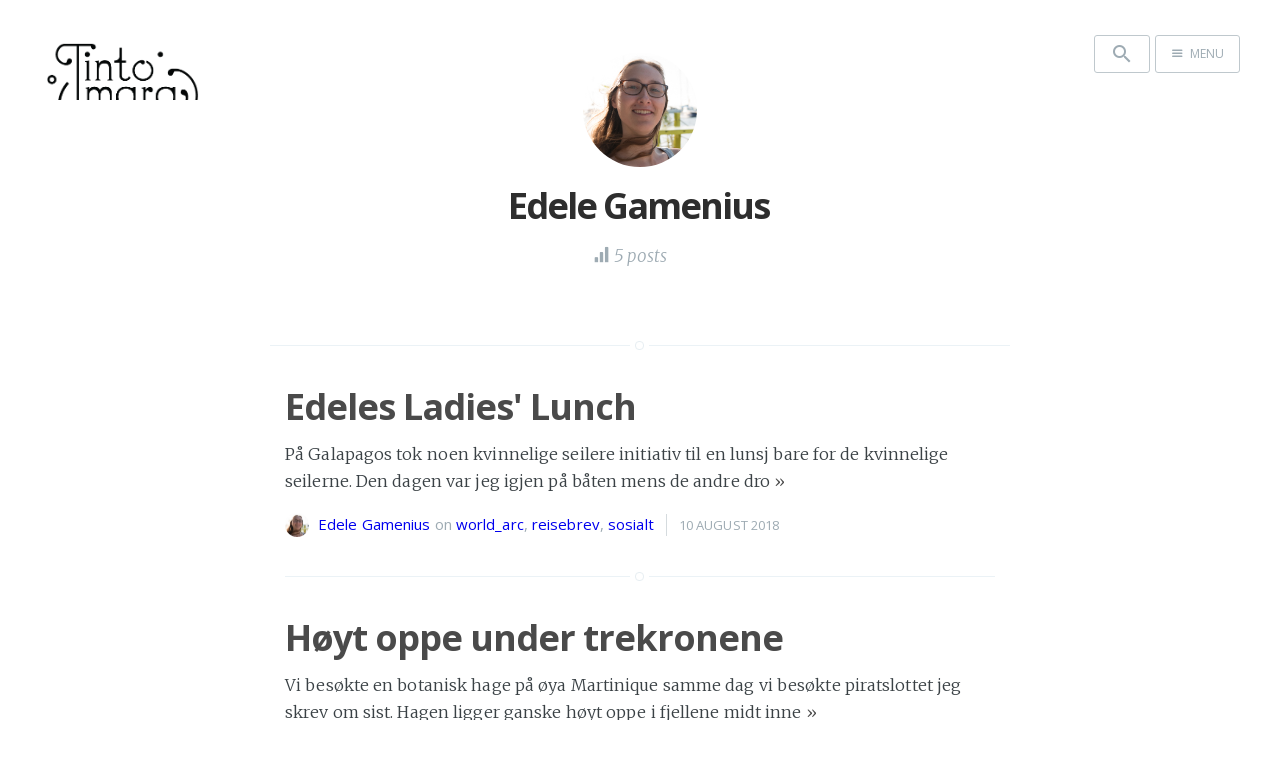

--- FILE ---
content_type: text/html; charset=utf-8
request_url: https://www.tintomara.no/author/edele-gamenius/
body_size: 4515
content:
<!DOCTYPE html>
<html>
<head>
    <meta charset="utf-8" />
    <meta http-equiv="X-UA-Compatible" content="IE=edge" />

    <title>Edele Gamenius - Tintomara</title>

	<meta name="fb:app_id" content="588899104634673" />

    <meta name="HandheldFriendly" content="True" />
    <meta name="viewport" content="width=device-width, initial-scale=1.0" />

    <link rel="shortcut icon" href="https://www.tintomara.no/favicon.ico">

    <link rel="stylesheet" type="text/css" href="//fonts.googleapis.com/css?family=Merriweather:300,700,700italic,300italic|Open+Sans:700,400" />

	<link rel="stylesheet" href="https://www.tintomara.no/assets/css/styles.min.css?v=7f05fd1631">


	<script src="https://www.tintomara.no/assets/js/scripts.min.js?v=7f05fd1631"></script>

    <link rel="canonical" href="https://www.tintomara.no/author/edele-gamenius/">
    <meta name="referrer" content="no-referrer-when-downgrade">
    
    <meta property="og:site_name" content="Tintomara">
    <meta property="og:type" content="profile">
    <meta property="og:title" content="Edele Gamenius - Tintomara">
    <meta property="og:url" content="https://www.tintomara.no/author/edele-gamenius/">
    <meta property="article:publisher" content="https://www.facebook.com/sytintomara">
    <meta name="twitter:card" content="summary">
    <meta name="twitter:title" content="Edele Gamenius - Tintomara">
    <meta name="twitter:url" content="https://www.tintomara.no/author/edele-gamenius/">
    
    <script type="application/ld+json">
{
    "@context": "https://schema.org",
    "@type": "Person",
    "sameAs": [],
    "name": "Edele Gamenius",
    "url": "https://www.tintomara.no/author/edele-gamenius/",
    "mainEntityOfPage": "https://www.tintomara.no/author/edele-gamenius/"
}
    </script>

    <meta name="generator" content="Ghost 6.10">
    <link rel="alternate" type="application/rss+xml" title="Tintomara" href="https://www.tintomara.no/rss/">
    <script defer src="https://cdn.jsdelivr.net/ghost/portal@~2.56/umd/portal.min.js" data-i18n="true" data-ghost="https://www.tintomara.no/" data-key="dda346c44c536d5e44063591de" data-api="https://tintomara.ghost.io/ghost/api/content/" data-locale="en" crossorigin="anonymous"></script><style id="gh-members-styles">.gh-post-upgrade-cta-content,
.gh-post-upgrade-cta {
    display: flex;
    flex-direction: column;
    align-items: center;
    font-family: -apple-system, BlinkMacSystemFont, 'Segoe UI', Roboto, Oxygen, Ubuntu, Cantarell, 'Open Sans', 'Helvetica Neue', sans-serif;
    text-align: center;
    width: 100%;
    color: #ffffff;
    font-size: 16px;
}

.gh-post-upgrade-cta-content {
    border-radius: 8px;
    padding: 40px 4vw;
}

.gh-post-upgrade-cta h2 {
    color: #ffffff;
    font-size: 28px;
    letter-spacing: -0.2px;
    margin: 0;
    padding: 0;
}

.gh-post-upgrade-cta p {
    margin: 20px 0 0;
    padding: 0;
}

.gh-post-upgrade-cta small {
    font-size: 16px;
    letter-spacing: -0.2px;
}

.gh-post-upgrade-cta a {
    color: #ffffff;
    cursor: pointer;
    font-weight: 500;
    box-shadow: none;
    text-decoration: underline;
}

.gh-post-upgrade-cta a:hover {
    color: #ffffff;
    opacity: 0.8;
    box-shadow: none;
    text-decoration: underline;
}

.gh-post-upgrade-cta a.gh-btn {
    display: block;
    background: #ffffff;
    text-decoration: none;
    margin: 28px 0 0;
    padding: 8px 18px;
    border-radius: 4px;
    font-size: 16px;
    font-weight: 600;
}

.gh-post-upgrade-cta a.gh-btn:hover {
    opacity: 0.92;
}</style>
    <script defer src="https://cdn.jsdelivr.net/ghost/sodo-search@~1.8/umd/sodo-search.min.js" data-key="dda346c44c536d5e44063591de" data-styles="https://cdn.jsdelivr.net/ghost/sodo-search@~1.8/umd/main.css" data-sodo-search="https://tintomara.ghost.io/" data-locale="en" crossorigin="anonymous"></script>
    
    <link href="https://www.tintomara.no/webmentions/receive/" rel="webmention">
    <script defer src="/public/cards.min.js?v=7f05fd1631"></script>
    <link rel="stylesheet" type="text/css" href="/public/cards.min.css?v=7f05fd1631">
    <script defer src="/public/member-attribution.min.js?v=7f05fd1631"></script>
    <script defer src="/public/ghost-stats.min.js?v=7f05fd1631" data-stringify-payload="false" data-datasource="analytics_events" data-storage="localStorage" data-host="https://www.tintomara.no/.ghost/analytics/api/v1/page_hit"  tb_site_uuid="da433ae6-94f4-4e9b-a0c4-b35b147b45cc" tb_post_uuid="undefined" tb_post_type="null" tb_member_uuid="undefined" tb_member_status="undefined"></script><style>:root {--ghost-accent-color: #15171A;}</style>
</head>
<body class="author-template author-edele-gamenius nav-closed">

    <div class="nav">
    <h3 class="nav-title">Menu</h3>
    <a href="#" class="nav-close">
        <span class="hidden">Close</span>
    </a>
    <ul>
            <li class="nav-home" role="presentation"><a href="https://www.tintomara.no/">Home</a></li>
            <li class="nav-mannskapet" role="presentation"><a href="https://www.tintomara.no/mannskapet">Mannskapet</a></li>
            <li class="nav-seilingsrute" role="presentation"><a href="https://www.tintomara.no/seilingsrute">Seilingsrute</a></li>
            <li class="nav-baten" role="presentation"><a href="https://www.tintomara.no/baaten">Båten</a></li>
            <li class="nav-utstyr" role="presentation"><a href="https://www.tintomara.no/utstyr">Utstyr</a></li>
            <li class="nav-om-bloggen" role="presentation"><a href="https://www.tintomara.no/bloggen">Om bloggen</a></li>
            <li class="nav-kontakt" role="presentation"><a href="https://www.tintomara.no/kontakt/">Kontakt</a></li>
            <li class="nav-lenkesamling" role="presentation"><a href="https://www.tintomara.no/lenkesamling/">Lenkesamling</a></li>
            <li class="nav-blogger-og-hjemmesider" role="presentation"><a href="https://www.tintomara.no/blogger/">Blogger og hjemmesider</a></li>
            <li class="nav-tracking" role="presentation"><a href="https://www.tintomara.no/tracking/">Tracking</a></li>
		<!-- too soon
		<li class="hidden english" role="presentation">
			<a href="https://www.tintomara.eu">In English <img src="[data-uri]" height="24" width="24" style="margin-bottom: -7px;"/></a>
		</li>
		<li class="hidden norwegian" role="presentation">
			<a href="https://www.tintomara.no">På norsk <img src="[data-uri]" height="24" width="24" style="margin-bottom: -7px;"/></a>
		</li>
		-->
    </ul>

	<a class="subscribe-button menu-search-button" href="https://www.tintomara.no/search/">Søk</a>
        <a class="subscribe-button icon-feed" href="https://www.tintomara.no/rss/">Subscribe</a>
</div>
<span class="nav-cover"></span>


    <div class="site-wrapper">

        

    <header class="main-header author-head no-cover">
        <nav class="main-nav overlay clearfix">
            <a class="blog-logo" href="https://www.tintomara.no"><img src="https://www.tintomara.no/content/images/2017/07/Tintomara_RGB-0--0--0_black.png" alt="Tintomara" /></a>
                <a class="menu-button icon-menu" href="#"><span class="word">Menu</span></a>
			<form id="search" action="/search">
				<input id="input" type="text" name="q" />
				<a class="search-button" data-action="search" href="/search"><i class="material-icons">search</i></a>
			</form>
        </nav>
    </header>

    <section class="author-profile inner">
        <figure class="author-image">
            <div class="img" style="background-image: url(https://www.tintomara.no/content/images/2018/01/P1050484.jpg)"><span class="hidden">Edele Gamenius's Picture</span></div>
        </figure>
        <h1 class="author-title">Edele Gamenius</h1>
        <div class="author-meta">
            
            
            <span class="author-stats"><i class="icon-stats"></i> 5 posts</span>
        </div>
    </section>

<main class="content" role="main">

    <div class="extra-pagination inner">
    <nav class="pagination">
    <span class="page-number">Page 1 of 1</span>
</nav>

</div>

<article class="post tag-world_arc tag-reisebrev tag-sosialt">
    <header class="post-header">
        <h2 class="post-title"><a href="/2018/08/10/edeles-ladies-lunch/">Edeles Ladies&#x27; Lunch</a></h2>
    </header>
    <section class="post-excerpt">
        <p>På Galapagos tok noen kvinnelige seilere initiativ til en lunsj bare for de
kvinnelige seilerne. Den dagen var jeg igjen på båten mens de andre dro <a class="read-more" href="/2018/08/10/edeles-ladies-lunch/">&raquo;</a></p>
    </section>
    <footer class="post-meta">
        <img class="author-thumb" src="https://www.tintomara.no/content/images/2018/01/P1050484.jpg" alt="Edele Gamenius" nopin="nopin" />
        <a href="/author/edele-gamenius/">Edele Gamenius</a>
         on <a href="/tag/world_arc/">world_arc</a>, <a href="/tag/reisebrev/">reisebrev</a>, <a href="/tag/sosialt/">sosialt</a>
        <time class="post-date" datetime="2018-08-10">10 August 2018</time>
    </footer>
</article>
<article class="post tag-martinique tag-langtur tag-steder tag-botansk">
    <header class="post-header">
        <h2 class="post-title"><a href="/2018/06/26/hoyt-oppe-under-trekronene/">Høyt oppe under trekronene</a></h2>
    </header>
    <section class="post-excerpt">
        <p>Vi besøkte en botanisk hage på øya Martinique samme dag vi besøkte piratslottet
jeg skrev om sist. Hagen ligger ganske høyt oppe i fjellene midt inne <a class="read-more" href="/2018/06/26/hoyt-oppe-under-trekronene/">&raquo;</a></p>
    </section>
    <footer class="post-meta">
        <img class="author-thumb" src="https://www.tintomara.no/content/images/2018/01/P1050484.jpg" alt="Edele Gamenius" nopin="nopin" />
        <a href="/author/edele-gamenius/">Edele Gamenius</a>
         on <a href="/tag/martinique/">martinique</a>, <a href="/tag/langtur/">langtur</a>, <a href="/tag/steder/">steder</a>, <a href="/tag/botansk/">botansk</a>
        <time class="post-date" datetime="2018-06-26">26 June 2018</time>
    </footer>
</article>
<article class="post tag-langtur tag-reisebrev tag-martinique tag-pirat">
    <header class="post-header">
        <h2 class="post-title"><a href="/2018/02/04/pirat/">Luringen fra Martinique - en ekte pirat</a></h2>
    </header>
    <section class="post-excerpt">
        <p>Kanskje har dere lyst til å få en historietime med Edele? I dag skal vi ta for
oss temaet pirater. Før jul var vi en del <a class="read-more" href="/2018/02/04/pirat/">&raquo;</a></p>
    </section>
    <footer class="post-meta">
        <img class="author-thumb" src="https://www.tintomara.no/content/images/2018/01/P1050484.jpg" alt="Edele Gamenius" nopin="nopin" />
        <a href="/author/edele-gamenius/">Edele Gamenius</a>
         on <a href="/tag/langtur/">langtur</a>, <a href="/tag/reisebrev/">reisebrev</a>, <a href="/tag/martinique/">martinique</a>, <a href="/tag/pirat/">pirat</a>
        <time class="post-date" datetime="2018-02-04">04 February 2018</time>
    </footer>
</article>
<article class="post tag-reisebrev tag-jul">
    <header class="post-header">
        <h2 class="post-title"><a href="/2018/01/29/hummer_og_kanari/">Hummer og kanari</a></h2>
    </header>
    <section class="post-excerpt">
        <p>Nå har vi allerede rukket å delta en del på World ARC i dette nye året. Vi
startet ARC+seilas fra Kanariøyene, og derfor kanari! Kanskje <a class="read-more" href="/2018/01/29/hummer_og_kanari/">&raquo;</a></p>
    </section>
    <footer class="post-meta">
        <img class="author-thumb" src="https://www.tintomara.no/content/images/2018/01/P1050484.jpg" alt="Edele Gamenius" nopin="nopin" />
        <a href="/author/edele-gamenius/">Edele Gamenius</a>
         on <a href="/tag/reisebrev/">reisebrev</a>, <a href="/tag/jul/">jul</a>
        <time class="post-date" datetime="2018-01-29">29 January 2018</time>
    </footer>
</article>
<article class="post tag-columbus">
    <header class="post-header">
        <h2 class="post-title"><a href="/2017/10/01/columbus/">Christofer Columbus</a></h2>
    </header>
    <section class="post-excerpt">
        <p>På vår reise har vi besøkt både Pinta, som er et museum og en kopi av båten
Pinta. Den lå i Baiona. På Porto Santo, som <a class="read-more" href="/2017/10/01/columbus/">&raquo;</a></p>
    </section>
    <footer class="post-meta">
        <img class="author-thumb" src="https://www.tintomara.no/content/images/2018/01/P1050484.jpg" alt="Edele Gamenius" nopin="nopin" />
        <a href="/author/edele-gamenius/">Edele Gamenius</a>
         on <a href="/tag/columbus/">columbus</a>
        <time class="post-date" datetime="2017-10-01">01 October 2017</time>
    </footer>
</article>

<nav class="pagination">
    <span class="page-number">Page 1 of 1</span>
</nav>


</main>


        <footer class="site-footer clearfix">
            <section class="copyright"><a href="https://www.tintomara.no">Tintomara</a> &copy; 2025</section>
            <section class="poweredby">Proudly published with <a href="https://ghost.org">Ghost</a></section>
        </footer>

    </div>

    <!-- You can safely delete this line if your theme does not require jQuery -->
<!-- <script type="text/javascript" src="https://code.jquery.com/jquery-1.11.3.min.js"></script> -->

</body>
</html>


--- FILE ---
content_type: text/css; charset=UTF-8
request_url: https://www.tintomara.no/assets/css/styles.min.css?v=7f05fd1631
body_size: 11461
content:
.fotorama__stage__frame.fotorama__active,.fotorama__wrap--fade .fotorama__fade-front{z-index:8}.fotorama--fullscreen .fotorama__loaded--full .fotorama__img,.fotorama--fullscreen .fotorama__nav:after,.fotorama--fullscreen .fotorama__nav:before,.fotorama--fullscreen .fotorama__stage:after,.fotorama--fullscreen .fotorama__stage:before,.fotorama:not(.fotorama--unobtrusive)>:not(:first-child),.fotorama__img--full,.fotorama__wrap--css2 .fotorama__video-play,.fotorama__wrap--fade .fotorama__stage .fotorama__shadow,.fotorama__wrap--fade .fotorama__stage:after,.fotorama__wrap--fade .fotorama__stage:before,.fotorama__wrap--fade .fotorama__stage__frame,.fotorama__wrap--no-captions .fotorama__caption,.fotorama__wrap--no-shadows .fotorama__nav:after,.fotorama__wrap--no-shadows .fotorama__nav:before,.fotorama__wrap--no-shadows .fotorama__stage:after,.fotorama__wrap--no-shadows .fotorama__stage:before,.fotorama__wrap--video .fotorama__caption,.fotorama__wrap--video .fotorama__stage .fotorama__video-play,body.page-tracking footer{display:none}.fotorama__nav,.material-icons,.post-date,dl dt{white-space:nowrap}.fotorama,.fotorama__nav,.fotorama__stage,svg:not(:root){overflow:hidden}.fotorama__wrap,html{-webkit-text-size-adjust:100%}input[type=search],input[type=search]{-webkit-appearance:textfield}.fotorama__arr,.fotorama__fullscreen-icon,.fotorama__nav,.fotorama__nav__frame,.fotorama__nav__shaft,.fotorama__stage__frame,.fotorama__stage__shaft,.fotorama__video-close,.fotorama__video-play,html{-webkit-tap-highlight-color:transparent}body,dl,h1,h2,h3,h4,h5,h6,ol,p,ul{text-rendering:geometricPrecision}.kg-bookmark-publisher,.nav li a,dl dt{text-overflow:ellipsis}/*!
 * Fotorama 4.6.4 | http://fotorama.io/license/
 */.fotorama__wrap--no-controls.fotorama__wrap--toggle-arrows .fotorama__arr,.fotorama__wrap--no-controls.fotorama__wrap--toggle-arrows .fotorama__fullscreen-icon{opacity:0}@font-face{font-family:'Material Icons';font-style:normal;font-weight:400;src:local('Material Icons'),local('MaterialIcons-Regular'),url(https://fonts.gstatic.com/s/materialicons/v19/2fcrYFNaTjcS6g4U3t-Y5StnKWgpfO2iSkLzTz-AABg.ttf) format('truetype')}article,aside,details,footer,header,main,menu,nav,section,summary{display:block}a{background-color:transparent}b,strong{font-weight:700}sub,sup{position:relative}img{border:0}button,html input[type=button],input[type=submit],input[type=reset]{-webkit-appearance:button;cursor:pointer}input[type=checkbox],input[type=radio]{box-sizing:border-box;padding:0}input[type=number]::-webkit-inner-spin-button,input[type=number]::-webkit-outer-spin-button{height:auto}input[type=search]::-webkit-search-cancel-button,input[type=search]::-webkit-search-decoration{-webkit-appearance:none}@font-face{font-family:casper-icons;src:url(../fonts/casper-icons.eot?v=1);src:url(../fonts/casper-icons.eot?v=1#iefix) format("embedded-opentype"),url(../fonts/casper-icons.woff?v=1) format("woff"),url(../fonts/casper-icons.ttf?v=1) format("truetype"),url(../fonts/casper-icons.svg?v=1#icons) format("svg");font-weight:400;font-style:normal}[class*=" icon-"]:before,[class^=icon-]:before{font-family:casper-icons,"Open Sans",sans-serif;speak:none;font-style:normal;font-weight:400;font-variant:normal;text-transform:none;line-height:1;text-decoration:none!important;-webkit-font-smoothing:antialiased;-moz-osx-font-smoothing:grayscale}.fotorama__caption a,.post-meta a{text-decoration:none}dl dd{margin-bottom:1em}blockquote cite{font-weight:700}mark{background-color:#fdffb6}table th{color:#000}.author-meta,.author-meta a,.post-meta{color:#9EABB3}input[type=number]:focus,input[type=search]:focus,input[type=text]:focus,input[type=email]:focus,input[type=tel]:focus,input[type=url]:focus,input[type=password]:focus,input[type=date]:focus,input[type=month]:focus,input[type=week]:focus,input[type=time]:focus,input[type=datetime]:focus,input[type=datetime-local]:focus,textarea:focus{border:1px solid #bbc7cc;background:#fff;outline:0}.main-nav a{font-family:'Open Sans',sans-serif}@media only screen and (max-width:500px){.main-header{margin-bottom:15px;height:40vh}.no-cover.main-header{height:30vh}.paged .main-header{max-height:20vh;min-height:160px;padding:10% 0}.blog-logo,.main-nav{padding:5px}.main-nav{margin-bottom:2rem}.blog-logo img{height:30px}.menu-button{padding:0 5px;border-radius:0;border-width:0;color:#2e2e2e;background:0 0}.menu-button:hover{color:#2e2e2e;border-color:transparent;background:0 0}body.nav-opened .menu-button{background:0 0;border:transparent}.main-nav.overlay a:hover{color:#fff;border-color:transparent;background:0 0}.no-cover .main-nav.overlay{background:0 0}.no-cover .main-nav.overlay .menu-button{border:none}.main-nav.overlay .menu-button{border-color:transparent}.nav-title{top:25px}.nav-close{position:absolute;top:18px}.nav ul{padding:60px 9% 5%}.inner,.pagination{width:auto;margin:2rem auto}.post{width:auto;padding-bottom:2rem;line-height:1.65em;margin:2rem 16px}.post-date{display:none}.post-template .post-header{margin-bottom:2rem}.post-template .post-date{display:inline-block}hr{margin:1.75em 0}dl,ol,p,ul{font-size:.95em;margin:0 0 2.5rem}.page-title{font-size:3rem}.post-excerpt p{font-size:.85em}.page-description{font-size:1.6rem}h1,h2,h3,h4,h5,h6{margin:0 0 .3em}h1{font-size:2.8rem;letter-spacing:-1px}h2{font-size:2.4rem;letter-spacing:0}h3{font-size:2.1rem}h4{font-size:1.9rem}h5,h6{font-size:1.8rem}body:not(.post-template) .post-title{font-size:2.5rem}.post-template .site-footer{margin-top:0}.post-content p img{padding:0;width:calc(100% + 32px);min-width:0;max-width:112%}.post-meta{font-size:1.3rem;margin-top:1rem}.post-footer{padding:5rem 0 3rem;text-align:center}.post-footer .author{margin:0 0 2rem;padding:0 0 1.6rem;border-bottom:#EBF2F6 1px dashed}.post-footer .share{position:static;width:auto}.post-footer .share a{margin:1.4rem .8rem 0}.author-meta li{float:none;margin:0;line-height:1.75em}.author-meta li:before{display:none}.newer-posts,.older-posts{position:static;margin:10px 0}.page-number{display:block}.site-footer{margin-top:3rem}.author-profile{padding-bottom:2rem}.post-head.main-header{height:30vh}.author-head.main-header,.tag-head.main-header{height:20vh}.post-footer .author-image{top:-60px}.author-profile .author-image{margin-top:-70px}.author-profile .author-meta span{font-size:1.4rem}.paged .main-header .page-description{display:none}.gh-subscribe{padding:15px}.gh-subscribe form{margin-top:10px}.read-next{margin-top:2rem;margin-bottom:-37px}.read-next .post{width:100%}}.fotorama__nav,.main-header,.menu-button,.scroll-down,.subscribe-button,button{text-align:center}#legend label,.info-window{text-align:left}.fotorama__img{transform:translateX(0)!important}.post-content .fotorama{max-width:126%;width:800px;position:relative;left:50%;transform:translateX(-50%);margin-bottom:1.75em}@media only screen and (max-width:500px){.post-content .fotorama{padding:0;width:calc(100% + 32px);min-width:0;max-width:112%}}/*!
 * Fotorama 4.6.4 | http://fotorama.io/license/
 */.fotorama__arr:focus:after,.fotorama__fullscreen-icon:focus:after,.fotorama__html,.fotorama__img,.fotorama__nav__frame:focus .fotorama__dot:after,.fotorama__nav__frame:focus .fotorama__thumb:after,.fotorama__stage__frame,.fotorama__stage__shaft,.fotorama__video iframe{position:absolute;width:100%;height:100%;top:0;right:0;left:0;bottom:0}.fotorama--fullscreen,.fotorama__img{max-width:99999px!important;max-height:99999px!important;min-width:0!important;min-height:0!important;border-radius:0!important;box-shadow:none!important;padding:0!important}.fotorama__wrap .fotorama__grab{cursor:move;cursor:-webkit-grab;cursor:-o-grab;cursor:-ms-grab;cursor:grab}.fotorama__grabbing *{cursor:move;cursor:-webkit-grabbing;cursor:-o-grabbing;cursor:-ms-grabbing;cursor:grabbing}.fotorama__spinner{position:absolute!important;top:50%!important;left:50%!important}.fotorama__wrap--css3 .fotorama__arr,.fotorama__wrap--css3 .fotorama__fullscreen-icon,.fotorama__wrap--css3 .fotorama__nav__shaft,.fotorama__wrap--css3 .fotorama__stage__shaft,.fotorama__wrap--css3 .fotorama__thumb-border,.fotorama__wrap--css3 .fotorama__video-close,.fotorama__wrap--css3 .fotorama__video-play{-webkit-transform:translate3d(0,0,0);transform:translate3d(0,0,0)}.fotorama__caption,.fotorama__nav:after,.fotorama__nav:before,.fotorama__stage:after,.fotorama__stage:before,.fotorama__wrap--css3 .fotorama__html,.fotorama__wrap--css3 .fotorama__nav,.fotorama__wrap--css3 .fotorama__spinner,.fotorama__wrap--css3 .fotorama__stage,.fotorama__wrap--css3 .fotorama__stage .fotorama__img,.fotorama__wrap--css3 .fotorama__stage__frame{-webkit-transform:translateZ(0);transform:translateZ(0)}.fotorama__arr:focus,.fotorama__fullscreen-icon:focus,.fotorama__nav__frame{outline:0}.fotorama__arr:focus:after,.fotorama__fullscreen-icon:focus:after,.fotorama__nav__frame:focus .fotorama__dot:after,.fotorama__nav__frame:focus .fotorama__thumb:after{content:'';border-radius:inherit;background-color:rgba(0,175,234,.5)}.fotorama__wrap--video .fotorama__stage,.fotorama__wrap--video .fotorama__stage__frame--video,.fotorama__wrap--video .fotorama__stage__frame--video .fotorama__html,.fotorama__wrap--video .fotorama__stage__frame--video .fotorama__img,.fotorama__wrap--video .fotorama__stage__shaft{-webkit-transform:none!important;transform:none!important}.fotorama__wrap--css3 .fotorama__nav__shaft,.fotorama__wrap--css3 .fotorama__stage__shaft,.fotorama__wrap--css3 .fotorama__thumb-border{transition-property:-webkit-transform,width;transition-property:transform,width;transition-timing-function:cubic-bezier(.1,0,.25,1);transition-duration:0s}.fotorama__arr,.fotorama__fullscreen-icon,.fotorama__no-select,.fotorama__video-close,.fotorama__video-play,.fotorama__wrap{-webkit-user-select:none;-moz-user-select:none;-ms-user-select:none;user-select:none}.fotorama__nav,.fotorama__nav__frame{margin:auto;padding:0}.fotorama--fullscreen,.fullscreen{width:100%!important;height:100%!important;margin:0!important}.fotorama__caption__wrap,.fotorama__nav__frame,.fotorama__nav__shaft{-moz-box-orient:vertical;display:inline-block;vertical-align:middle}.fotorama:not(.fotorama--unobtrusive)>:not(:first-child),.fotorama__wrap--fade .fotorama__stage__frame{display:none}.fotorama__nav__frame,.fotorama__thumb-border{box-sizing:content-box}.fotorama--hidden,.fotorama__load{position:absolute;left:-99999px;top:-99999px;z-index:-1}.fotorama__arr,.fotorama__fullscreen-icon,.fotorama__video-close,.fotorama__video-play{background:url(/assets/icons/fotorama.png) no-repeat}@media (-webkit-min-device-pixel-ratio:1.5),(min-resolution:2dppx){.fotorama__arr,.fotorama__fullscreen-icon,.fotorama__video-close,.fotorama__video-play{background:url(fotorama@2x.png) 0 0/96px 160px no-repeat}}.fotorama__thumb{background-color:#7f7f7f;background-color:rgba(127,127,127,.2)}@media print{.fotorama__arr,.fotorama__fullscreen-icon,.fotorama__thumb-border,.fotorama__video-close,.fotorama__video-play{background:0 0!important}}.fotorama--fullscreen .fotorama__nav,.fotorama--fullscreen .fotorama__stage,.fullscreen{background:#000}.fotorama{min-width:1px}.fullscreen{max-width:100%!important;max-height:100%!important;padding:0!important;overflow:hidden!important}.fotorama__nav,.fotorama__stage,.fotorama__stage__frame,.fotorama__thumb,dl dt,svg:not(:root){overflow:hidden}.fotorama--fullscreen{position:absolute!important;top:0!important;left:0!important;right:0!important;bottom:0!important;float:none!important;z-index:2147483647!important;background:#000}.fotorama__wrap{position:relative;direction:ltr;z-index:0}.fotorama__stage__frame.fotorama__active,.fotorama__wrap--fade .fotorama__fade-front{z-index:8}.fotorama__wrap--rtl .fotorama__stage__frame{direction:rtl}.fotorama__nav,.fotorama__stage{position:relative;max-width:100%}.fotorama__wrap--pan-y{-ms-touch-action:pan-y}.fotorama__wrap .fotorama__pointer{cursor:pointer}.fotorama__wrap--slide .fotorama__stage__frame{opacity:1!important}.fotorama__wrap--fade .fotorama__fade-front,.fotorama__wrap--fade .fotorama__fade-rear,.fotorama__wrap--fade .fotorama__stage__frame.fotorama__active{display:block;left:0;top:0}.fotorama--fullscreen .fotorama__loaded--full .fotorama__img,.fotorama__img--full,.fotorama__wrap--fade .fotorama__stage .fotorama__shadow{display:none}.fotorama__wrap--fade .fotorama__fade-rear{z-index:7}.fotorama__wrap--fade .fotorama__fade-rear.fotorama__active{z-index:9}.fotorama__img{-ms-filter:"alpha(Opacity=0)";filter:alpha(opacity=0);opacity:0;border:none!important}.fotorama__error .fotorama__img,.fotorama__loaded .fotorama__img{-ms-filter:"alpha(Opacity=100)";filter:alpha(opacity=100);opacity:1}.fotorama--fullscreen .fotorama__loaded--full .fotorama__img--full{display:block}.fotorama__wrap--only-active .fotorama__nav,.fotorama__wrap--only-active .fotorama__stage{max-width:99999px!important}.fotorama__wrap--only-active .fotorama__stage__frame{visibility:hidden}.fotorama__wrap--only-active .fotorama__stage__frame.fotorama__active{visibility:visible}.fotorama__nav{font-size:0;line-height:0;display:none;z-index:5}.fotorama__nav__shaft{position:relative;left:0;top:0;text-align:left}.fotorama__nav__frame{position:relative;cursor:pointer}.fotorama__nav--dots{display:block}.fotorama__nav--dots .fotorama__nav__frame{width:18px;height:30px}.fotorama__nav--dots .fotorama__nav__frame--thumb,.fotorama__nav--dots .fotorama__thumb-border{display:none}.fotorama__nav--thumbs{display:block}.fotorama__nav--thumbs .fotorama__nav__frame{padding-left:0!important}.fotorama__nav--thumbs .fotorama__nav__frame:last-child{padding-right:0!important}.fotorama__nav--thumbs .fotorama__nav__frame--dot{display:none}.fotorama__dot{display:block;width:4px;height:4px;position:relative;top:12px;left:6px;border-radius:6px;border:1px solid #7f7f7f}.fotorama__wrap--css2 .fotorama__video-play,.fotorama__wrap--no-captions .fotorama__caption,.fotorama__wrap--video .fotorama__caption,.fotorama__wrap--video .fotorama__stage .fotorama__video-play{display:none}.fotorama__nav__frame:focus .fotorama__dot:after{padding:1px;top:-1px;left:-1px}.fotorama__nav__frame.fotorama__active .fotorama__dot{width:0;height:0;border-width:3px}.fotorama__nav__frame.fotorama__active .fotorama__dot:after{padding:3px;top:-3px;left:-3px}.fotorama__thumb{position:relative;width:100%;height:100%}.fotorama__nav__frame:focus .fotorama__thumb{z-index:2}.fotorama__thumb-border{position:absolute;z-index:9;top:0;left:0;border-style:solid;border-color:#00afea;background-image:linear-gradient(to bottom right,rgba(255,255,255,.25),rgba(64,64,64,.1))}.fotorama__caption{position:absolute;z-index:12;bottom:0;left:0;right:0;font-family:'Helvetica Neue',Arial,sans-serif;font-size:14px;line-height:1.5;color:#000}.fotorama__caption a{color:#000;border-bottom:1px solid;border-color:rgba(0,0,0,.5)}.fotorama__caption a:hover{color:#333;border-color:rgba(51,51,51,.5)}.fotorama__wrap--rtl .fotorama__caption{left:auto;right:0}.fotorama__caption__wrap{box-sizing:border-box;background-color:#fff;background-color:rgba(255,255,255,.9);padding:5px 10px}@-webkit-keyframes spinner{0%{-webkit-transform:rotate(0);transform:rotate(0)}100%{-webkit-transform:rotate(360deg);transform:rotate(360deg)}}@keyframes spinner{0%{-webkit-transform:rotate(0);transform:rotate(0)}100%{-webkit-transform:rotate(360deg);transform:rotate(360deg)}}.fotorama__wrap--css3 .fotorama__spinner{-webkit-animation:spinner 24s infinite linear;animation:spinner 24s infinite linear}.fotorama__wrap--css3 .fotorama__html,.fotorama__wrap--css3 .fotorama__stage .fotorama__img{transition-property:opacity;transition-timing-function:linear;transition-duration:.3s}.fotorama__wrap--video .fotorama__stage__frame--video .fotorama__html,.fotorama__wrap--video .fotorama__stage__frame--video .fotorama__img{-ms-filter:"alpha(Opacity=0)";filter:alpha(opacity=0);opacity:0}.fotorama__select{-webkit-user-select:text;-moz-user-select:text;-ms-user-select:text;user-select:text;cursor:auto}.fotorama__video{top:32px;right:0;bottom:0;left:0;position:absolute;z-index:10}@-moz-document url-prefix(){.fotorama__active{box-shadow:0 0 0 transparent}}.fotorama__arr,.fotorama__fullscreen-icon,.fotorama__video-close,.fotorama__video-play{position:absolute;z-index:11;cursor:pointer}.fotorama__arr{position:absolute;width:32px;height:32px;top:50%;margin-top:-16px}.fotorama__arr--prev{left:2px;background-position:0 0}.fotorama__arr--next{right:2px;background-position:-32px 0}.fotorama__arr--disabled{pointer-events:none;cursor:default;opacity:.1}.fotorama__fullscreen-icon{width:32px;height:32px;top:2px;right:2px;background-position:0 -32px;z-index:20}.fotorama__arr:focus,.fotorama__fullscreen-icon:focus{border-radius:50%}.fotorama--fullscreen .fotorama__fullscreen-icon{background-position:-32px -32px}.fotorama__video-play{width:96px;height:96px;left:50%;top:50%;margin-left:-48px;margin-top:-48px;background-position:0 -64px;opacity:0}.fotorama__error .fotorama__video-play,.fotorama__loaded .fotorama__video-play,.fotorama__nav__frame .fotorama__video-play{opacity:1;display:block}.fotorama__nav__frame .fotorama__video-play{width:32px;height:32px;margin-left:-16px;margin-top:-16px;background-position:-64px -32px}.fotorama__video-close{width:32px;height:32px;top:0;right:0;background-position:-64px 0;z-index:20;opacity:0}.fotorama__wrap--css2 .fotorama__video-close{display:none}.fotorama__wrap--css3 .fotorama__video-close{-webkit-transform:translate3d(32px,-32px,0);transform:translate3d(32px,-32px,0)}.fotorama__wrap--video .fotorama__video-close{display:block;opacity:1}.fotorama__wrap--no-controls.fotorama__wrap--toggle-arrows .fotorama__arr,.fotorama__wrap--no-controls.fotorama__wrap--toggle-arrows .fotorama__fullscreen-icon,.nav{opacity:0}.fotorama__wrap--css3.fotorama__wrap--video .fotorama__video-close{-webkit-transform:translate3d(0,0,0);transform:translate3d(0,0,0)}.fotorama__wrap--no-controls.fotorama__wrap--toggle-arrows .fotorama__arr:focus,.fotorama__wrap--no-controls.fotorama__wrap--toggle-arrows .fotorama__fullscreen-icon:focus{opacity:1}.fotorama__wrap--video .fotorama__arr,.fotorama__wrap--video .fotorama__fullscreen-icon{opacity:0!important}.fotorama__wrap--css2.fotorama__wrap--no-controls.fotorama__wrap--toggle-arrows .fotorama__arr,.fotorama__wrap--css2.fotorama__wrap--no-controls.fotorama__wrap--toggle-arrows .fotorama__fullscreen-icon{display:none}.fotorama__wrap--css2.fotorama__wrap--no-controls.fotorama__wrap--toggle-arrows .fotorama__arr:focus,.fotorama__wrap--css2.fotorama__wrap--no-controls.fotorama__wrap--toggle-arrows .fotorama__fullscreen-icon:focus{display:block}.fotorama__wrap--css2.fotorama__wrap--video .fotorama__arr,.fotorama__wrap--css2.fotorama__wrap--video .fotorama__fullscreen-icon{display:none!important}.fotorama__wrap--css3.fotorama__wrap--no-controls.fotorama__wrap--slide.fotorama__wrap--toggle-arrows .fotorama__fullscreen-icon:not(:focus){-webkit-transform:translate3d(32px,-32px,0);transform:translate3d(32px,-32px,0)}.fotorama__wrap--css3.fotorama__wrap--no-controls.fotorama__wrap--slide.fotorama__wrap--toggle-arrows .fotorama__arr--prev:not(:focus){-webkit-transform:translate3d(-48px,0,0);transform:translate3d(-48px,0,0)}.fotorama__wrap--css3.fotorama__wrap--no-controls.fotorama__wrap--slide.fotorama__wrap--toggle-arrows .fotorama__arr--next:not(:focus){-webkit-transform:translate3d(48px,0,0);transform:translate3d(48px,0,0)}.fotorama__wrap--css3.fotorama__wrap--video .fotorama__fullscreen-icon{-webkit-transform:translate3d(32px,-32px,0)!important;transform:translate3d(32px,-32px,0)!important}.fotorama__wrap--css3.fotorama__wrap--video .fotorama__arr--prev{-webkit-transform:translate3d(-48px,0,0)!important;transform:translate3d(-48px,0,0)!important}.fotorama__wrap--css3.fotorama__wrap--video .fotorama__arr--next{-webkit-transform:translate3d(48px,0,0)!important;transform:translate3d(48px,0,0)!important}.fotorama__wrap--css3 .fotorama__arr:not(:focus),.fotorama__wrap--css3 .fotorama__fullscreen-icon:not(:focus),.fotorama__wrap--css3 .fotorama__video-close:not(:focus),.fotorama__wrap--css3 .fotorama__video-play:not(:focus){transition-property:-webkit-transform,opacity;transition-property:transform,opacity;transition-duration:.3s}.fotorama__nav:after,.fotorama__nav:before,.fotorama__stage:after,.fotorama__stage:before{content:"";display:block;position:absolute;text-decoration:none;top:0;bottom:0;width:10px;height:auto;z-index:10;pointer-events:none;background-repeat:no-repeat;background-size:1px 100%,5px 100%}#info,.inner,.main-header,.main-nav,.site-wrapper,sub,sup{position:relative}body,html{height:100%;max-height:100%}.fotorama__nav:before,.fotorama__stage:before{background-image:linear-gradient(transparent,rgba(0,0,0,.2) 25%,rgba(0,0,0,.3) 75%,transparent),radial-gradient(farthest-side at 0 50%,rgba(0,0,0,.4),transparent);background-position:0 0,0 0;left:-10px}.fotorama__nav.fotorama__shadows--left:before,.fotorama__stage.fotorama__shadows--left:before{left:0}.fotorama__nav:after,.fotorama__stage:after{background-image:linear-gradient(transparent,rgba(0,0,0,.2) 25%,rgba(0,0,0,.3) 75%,transparent),radial-gradient(farthest-side at 100% 50%,rgba(0,0,0,.4),transparent);background-position:100% 0,100% 0;right:-10px}.fotorama__nav.fotorama__shadows--right:after,.fotorama__stage.fotorama__shadows--right:after,.nav{right:0}body.page-tracking .router-header{margin-bottom:0!important}#info{bottom:10px;left:10px}.info-window img{max-width:515px!important;margin-bottom:10px}.post-full-content .kg-image,table{max-width:100%}.info-window .url{margin-top:10px}.nav-closed #legend .menu-button{color:#000!important;border-color:#000!important}mark,table th{color:#000}#map{width:100%}@media (max-width:900px){#map{max-height:100%}#legend .content{display:none}}#legend .placeholder,#legend label,.material-icons,blockquote small,kbd{display:inline-block}#legend .content{font-size:1.5em;background-color:#fff;margin-right:40px;border:1px solid #fff;border-radius:4px}a,table{background-color:transparent}hr,img,legend{border:0}#legend .content table{margin:0}#legend .content input[type=checkbox]{vertical-align:middle;padding:0;margin:0}dl dd,dl dt{margin-bottom:1em}#legend .placeholder{width:30px}pre,table{width:100%}#legend .placeholder img{vertical-align:middle}#legend label{width:140px;font-size:1.4em}#legend input[type=checkbox]{width:unset;-webkit-appearance:checkbox}@font-face{font-family:'Material Icons';font-style:normal;font-weight:400;src:local('Material Icons'),local('MaterialIcons-Regular'),url(https://fonts.gstatic.com/s/materialicons/v19/2fcrYFNaTjcS6g4U3t-Y5StnKWgpfO2iSkLzTz-AABg.ttf) format('truetype')}.material-icons{font-family:'Material Icons';font-weight:400;font-style:normal;font-size:24px;line-height:1;letter-spacing:normal;text-transform:none;word-wrap:normal;direction:ltr}.page-title,h2{letter-spacing:-1px}article,aside,details,footer,header,hr,main,menu,nav,section,summary{display:block}html{font-family:sans-serif;-ms-text-size-adjust:100%}body{margin:0}audio,canvas,progress,video{display:inline-block;vertical-align:baseline}audio:not([controls]){display:none;height:0}[hidden],template{display:none}a{color:#4A4A4A;transition:color .3s ease}a:active,a:hover{outline:0}abbr[title]{border-bottom:1px dotted}b,optgroup,strong{font-weight:700}dfn{font-style:italic}mark{background:#fdffb6}small{font-size:80%}sub,sup{font-size:75%;line-height:0;vertical-align:baseline}sup{top:-.5em}sub{bottom:-.25em}code,kbd,pre,samp{font-family:monospace,monospace;font-size:1em}button,input,optgroup,select,textarea{color:inherit;font:inherit;margin:0}button,select{text-transform:none}button,html input[type=button],input[type=reset],input[type=submit]{-webkit-appearance:button;cursor:pointer}button[disabled],html input[disabled]{cursor:default}button::-moz-focus-inner,input::-moz-focus-inner{border:0;padding:0}input[type=checkbox],input[type=radio]{box-sizing:border-box;padding:0}input[type=number]::-webkit-inner-spin-button,input[type=number]::-webkit-outer-spin-button{height:auto}input[type=search]::-webkit-search-cancel-button,input[type=search]::-webkit-search-decoration{-webkit-appearance:none}fieldset{border:1px solid silver;margin:0 2px;padding:.35em .625em .75em}legend,td,th{padding:0}@font-face{font-family:casper-icons;src:url(../fonts/casper-icons.eot?v=1);src:url(../fonts/casper-icons.eot?v=1#iefix) format("embedded-opentype"),url(../fonts/casper-icons.woff?v=1) format("woff"),url(../fonts/casper-icons.ttf?v=1) format("truetype"),url(../fonts/casper-icons.svg?v=1#icons) format("svg");font-weight:400;font-style:normal}[class*=" icon-"]:before,[class^=icon-]:before{font-family:casper-icons,"Open Sans",sans-serif;speak:none;font-style:normal;font-weight:400;font-variant:normal;text-transform:none;line-height:1;text-decoration:none!important;-webkit-font-smoothing:antialiased;-moz-osx-font-smoothing:grayscale}.author-profile .author-meta,.page-description,body{font-family:Merriweather,serif}.menu-button,.nav-title,.post-date,.search-button,.subscribe-button,button{text-transform:uppercase}.main-nav a,.nav li a,.post-title a,.read-more,.scroll-down,.subscribe-button,button{text-decoration:none}blockquote cite,dl dt{font-weight:700}.icon-ghost:before{content:"\f600"}.icon-feed:before{content:"\f601"}.icon-twitter:before{content:"\f602";font-size:1.1em}.icon-google-plus:before{content:"\f603"}.icon-facebook:before{content:"\f604"}.icon-arrow-left:before{content:"\f605"}.icon-stats:before{content:"\f606"}.icon-location:before{content:"\f607";margin-left:-3px}dl,ol,p,pre,ul{margin:0 0 1.75em}.icon-link:before{content:"\f608"}.icon-menu:before{content:"\f609"}html{font-size:62.5%}body{letter-spacing:.01rem;font-size:1.8rem;line-height:1.75em;color:#3A4145;-webkit-font-feature-settings:'kern' 1;-moz-font-feature-settings:'kern' 1;-o-font-feature-settings:'kern' 1}::-moz-selection{background:#D6EDFF}::selection{background:#D6EDFF}h1,h2,h3,h4,h5,h6{-webkit-font-feature-settings:'dlig' 1,'liga' 1,'lnum' 1,'kern' 1;-moz-font-feature-settings:'dlig' 1,'liga' 1,'lnum' 1,'kern' 1;-o-font-feature-settings:'dlig' 1,'liga' 1,'lnum' 1,'kern' 1;color:#2E2E2E;line-height:1.15em;margin:0 0 .4em;font-family:"Open Sans",sans-serif}code,pre,tt{font-family:Inconsolata,monospace,sans-serif;background:#F7FAFB}h1{letter-spacing:-2px;text-indent:-3px}h3{letter-spacing:-.6px}a:hover{color:#111}dl,ol,p,ul{-webkit-font-feature-settings:'liga' 1,'onum' 1,'kern' 1;-moz-font-feature-settings:'liga' 1,'onum' 1,'kern' 1;-o-font-feature-settings:'liga' 1,'onum' 1,'kern' 1}ol,ul{padding-left:3rem}ol ol,ol ul,ul ol,ul ul{margin:0 0 .4em;padding-left:2em}dl dt{float:left;width:180px;clear:left;text-align:right}dl dd{margin-left:200px}li{margin:.4em 0}li li{margin:0}hr{box-sizing:content-box;height:1px;border-top:#EFEFEF 1px solid;margin:3.2em 0;padding:0}blockquote{-moz-box-sizing:border-box;box-sizing:border-box;margin:1.75em 0 1.75em -2.2em;padding:0 0 0 1.75em;border-left:#4A4A4A .4em solid}pre,table{-moz-box-sizing:border-box}blockquote p{margin:.8em 0;font-style:italic}blockquote small{margin:.8em 0 .8em 1.5em;font-size:.9em;color:#CCC}blockquote small:before{content:"\2014 \00A0"}blockquote cite a{font-weight:400}code,tt{padding:1px 3px;font-size:.85em;white-space:pre-wrap;border:1px solid #E3EDF3;border-radius:2px;-webkit-font-feature-settings:"liga" 0;-moz-font-feature-settings:"liga" 0;font-feature-settings:"liga" 0}pre{box-sizing:border-box;border:1px solid #E3EDF3;padding:10px;font-size:.9em;white-space:pre;overflow:auto;border-radius:3px}.main-nav a,button,input,select,textarea{font-family:'Open Sans',sans-serif}pre code,pre tt{font-size:inherit;white-space:pre-wrap;background:0 0;border:none;padding:0}.kg-bookmark-publisher,.menu-button,.nav li a,.post-date,form#search{white-space:nowrap}kbd{margin-bottom:.4em;padding:1px 8px;border:1px solid #CCC;color:#666;text-shadow:#FFF 0 1px 0;font-size:.9em;font-weight:700;background:#F4F4F4;border-radius:4px;box-shadow:0 1px 0 rgba(0,0,0,.2),0 1px 0 0 #fff inset}table{border-collapse:collapse;border-spacing:0;box-sizing:border-box;margin:1.75em 0}table td,table th{padding:8px;line-height:20px;text-align:left;vertical-align:top;border-top:#EFEFEF 1px solid}table caption+thead tr:first-child td,table caption+thead tr:first-child th,table colgroup+thead tr:first-child td,table colgroup+thead tr:first-child th,table thead:first-child tr:first-child td,table thead:first-child tr:first-child th{border-top:0}table tbody+tbody{border-top:#EFEFEF 2px solid}table table table{background-color:#FFF}table tbody>tr:nth-child(odd)>td,table tbody>tr:nth-child(odd)>th{background-color:#F6F6F6}table.plain tbody>tr:nth-child(odd)>td,table.plain tbody>tr:nth-child(odd)>th{background:0 0}.fluid-width-video-wrapper,iframe{display:block;margin:1.75em 0}.fluid-width-video-wrapper iframe{margin:0}input,select,textarea{width:260px;padding:6px 9px;margin:0 0 5px;outline:0;font-size:1.6rem;font-weight:100;line-height:1.4em;background:#fff;border:1px solid #e7eef2;border-radius:4px;box-shadow:none;-webkit-appearance:none}textarea{overflow:auto;width:100%;max-width:340px;min-width:250px;height:auto;min-height:80px}.inner,.post{max-width:710px}input[type=date]:focus,input[type=datetime-local]:focus,input[type=datetime]:focus,input[type=email]:focus,input[type=month]:focus,input[type=number]:focus,input[type=password]:focus,input[type=search]:focus,input[type=tel]:focus,input[type=text]:focus,input[type=time]:focus,input[type=url]:focus,input[type=week]:focus,textarea:focus{border:1px solid #bbc7cc;background:#fff;outline:0}select{width:270px;height:30px;line-height:30px}button{overflow:visible;min-height:35px;width:auto;display:inline-block;padding:.1rem 1.5rem;cursor:pointer;outline:0;color:#fff;font-size:11px;line-height:13px;font-weight:300;letter-spacing:1px;text-shadow:none;border-radius:.3rem;border:.1em solid rgba(0,0,0,.05);background:#5ba4e5}.clearfix:after,.clearfix:before{content:" ";display:table}.clearfix:after{clear:both}.clearfix{zoom:1}.hidden{text-indent:-9999px;visibility:hidden;display:none}.inner{width:80%;margin:0 auto}.vertical{display:table-cell;vertical-align:middle}.site-wrapper{z-index:10;min-height:100%;background:#fff;-webkit-transition:-webkit-transform .5s ease;transition:transform .5s ease}.main-header,.read-next-story{background:center center no-repeat #222;overflow:hidden}body.nav-opened .site-wrapper{overflow-x:hidden;-webkit-transform:translate3D(-240px,0,0);-ms-transform:translate3D(-240px,0,0);transform:translate3D(-240px,0,0);-webkit-transition:-webkit-transform .3s ease;transition:transform .3s ease}.main-header{display:table;width:100%;height:100vh;margin-bottom:5rem;background-size:cover}.main-header .inner{width:80%}.main-nav{padding:35px 40px;margin:0 0 30px}.page-title,.subscribe-button{font-family:"Open Sans",sans-serif}body.nav-opened .nav-cover{position:fixed;top:0;left:0;right:240px;bottom:0;z-index:200}.nav-title,.subscribe-button{left:30px}.nav{position:fixed;top:0;bottom:0;z-index:5;width:240px;background:#111;margin-bottom:0;text-align:left;overflow-y:auto;-webkit-transition:-webkit-transform .5s ease,opacity .3s ease .7s;transition:transform .5s ease,opacity .3s ease .7s}.author-image,.nav li a,.post-template .content{overflow:hidden}body.nav-closed .nav{-webkit-transform:translate3D(97px,0,0);-ms-transform:translate3D(97px,0,0);transform:translate3D(97px,0,0)}body.nav-opened .nav{opacity:1;-webkit-transition:-webkit-transform .3s ease,opacity 0s ease 0s;transition:transform .3s ease,opacity 0s ease 0s;-webkit-transform:translate3D(0,0,0);-ms-transform:translate3D(0,0,0);transform:translate3D(0,0,0)}.nav-title{position:absolute;top:45px;font-size:16px;font-weight:100;color:#fff}.nav-close{position:absolute;top:38px;right:25px;width:20px;height:20px;padding:0;font-size:10px}.nav-close:focus{outline:0}.nav-close:after,.nav-close:before{content:'';position:absolute;width:20px;height:1px;background:#969696;top:15px;-webkit-transition:background .15s ease;transition:background .15s ease}.nav-close:before{-webkit-transform:rotate(45deg);-ms-transform:rotate(45deg);transform:rotate(45deg)}.nav-close:after{-webkit-transform:rotate(-45deg);-ms-transform:rotate(-45deg);transform:rotate(-45deg)}.nav-close:hover:after,.nav-close:hover:before{background:#fff}.nav ul{padding:90px 9% 5%;list-style:none;counter-reset:item}.nav li:before{display:block;float:right;padding-right:4%;padding-left:5px;text-align:right;font-size:1.2rem;vertical-align:bottom;color:#B8B8B8;content:counter(item,lower-roman);counter-increment:item}.nav li{margin:0}.nav li a{line-height:1.4;font-size:1.4rem;display:block;padding:.6rem 4%}.menu-button,.subscribe-button{line-height:35px;-moz-box-sizing:border-box}.nav li a:after{display:inline-block;content:" .......................................................";color:rgba(255,255,255,.2);margin-left:5px}.nav .nav-current:before{color:#fff}.nav .nav-current a:after{content:" ";border-bottom:rgba(255,255,255,.5) 1px solid;width:100%;height:1px}.nav a:link,.nav a:visited{color:#B8B8B8}.nav a:active,.nav a:focus,.nav a:hover,.nav li.nav-current a{color:#fff}.subscribe-button{-webkit-box-sizing:border-box;box-sizing:border-box;display:block;position:absolute;bottom:30px;right:30px;height:38px;padding:0 20px;color:#111!important;font-size:12px;border-radius:3px;background:#fff;transition:all ease .3s}.blog-logo img,.menu-button{-webkit-box-sizing:border-box}.subscribe-button:before{font-size:9px;margin-right:6px}.scroll-down{display:block;position:absolute;z-index:100;bottom:45px;left:50%;margin-left:-16px;width:34px;height:34px;font-size:34px;color:rgba(255,255,255,.7);-webkit-transform:rotate(-90deg);-ms-transform:rotate(-90deg);transform:rotate(-90deg);-webkit-animation:bounce 4s 2s infinite;animation:bounce 4s 2s infinite}.scroll-down:hover{color:#fff;-webkit-animation:none;animation:none}.home-template .main-header:after{display:block;content:" ";width:150px;height:130px;border-radius:100%;position:absolute;bottom:0;left:50%;margin-left:-75px;background:radial-gradient(ellipse at center,rgba(0,0,0,.15) 0,rgba(0,0,0,0) 70%,rgba(0,0,0,0) 100%)}.author-profile:after,.post:after,.read-next-story:before{content:""}.menu-button,.search-button{height:38px}.no-cover .scroll-down,.no-cover.main-header:after,.paged .main-header:after,.paged .scroll-down{display:none}.blog-logo{display:block;float:left;background:0 0!important;border:none!important}.blog-logo img{-moz-box-sizing:border-box;box-sizing:border-box;display:block;padding:1px 0 5px;width:auto}.menu-button{box-sizing:border-box;display:inline-block;float:right;padding:0 15px;border-style:solid;border-width:1px;opacity:1;font-size:12px;border-radius:3px;transition:all .5s ease}.menu-button:before{font-size:12px;font-weight:700;margin-right:6px;position:relative;top:1px}.menu-button:hover{background:#fff}.menu-button:focus{outline:0}.nav-closed .menu-button{color:#fff;border-color:rgba(255,255,255,.6)}.nav-closed .menu-button:hover{color:#222}.nav-closed .no-cover .menu-button{border-color:#BFC8CD;color:#9EABB3}.nav-closed .no-cover .menu-button:hover{border-color:#555;color:#555}.nav-opened .menu-button{padding:0 12px;background:#111;border-color:#111;color:#fff;-webkit-transform:translate3D(94px,0,0);-ms-transform:translate3D(94px,0,0);transform:translate3D(94px,0,0);transition:all .3s ease}.nav-opened .menu-button .word{opacity:0;transition:all .3s ease}.main-nav.overlay{position:absolute;top:0;left:0;right:0;height:70px;border:none;background:linear-gradient(to bottom,rgba(0,0,0,.2) 0,rgba(0,0,0,0) 100%)}.no-cover .main-nav.overlay{background:0 0}.page-title{margin:10px 0;font-size:5rem;font-weight:700;color:#fff}.post-meta,.read-next-story .post:before{font-family:"Open Sans",sans-serif}.page-description{margin:0;font-size:2rem;line-height:1.5em;font-weight:400;letter-spacing:.01rem;color:rgba(255,255,255,.8)}.publish-heading,.user-name{font-weight:700;display:block}.no-cover.main-header{min-height:160px;max-height:40vh;background:#f5f8fa}.no-cover .page-title{color:rgba(0,0,0,.8)}.no-cover .page-description{color:rgba(0,0,0,.5)}.author-meta,.author-meta a,.post-meta{color:#9EABB3}.home-template .page-title{-webkit-animation:fade-in-down .6s;animation:fade-in-down .6s;-webkit-animation-delay:.2s;animation-delay:.2s}.home-template .page-description{-webkit-animation:fade-in-down .9s;animation:fade-in-down .9s;-webkit-animation-delay:.1s;animation-delay:.1s}.post{position:relative;width:80%;margin:4rem auto;padding-bottom:4rem;border-bottom:#EBF2F6 1px solid;word-wrap:break-word}.post:after{display:block;width:7px;height:7px;border:1px solid #E7EEF2;position:absolute;bottom:-5px;left:50%;margin-left:-5px;background:#FFF;border-radius:100%;box-shadow:#FFF 0 0 0 5px}body:not(.post-template) .post-title{font-size:3.6rem}.post-excerpt p{margin:0;font-size:.9em;line-height:1.7em}.post-meta{display:block;margin:1.75rem 0 0;font-size:1.5rem;line-height:2.2rem}.author-thumb{width:24px;height:24px;float:left;margin-right:9px;border-radius:100%}.post-meta a:hover{text-decoration:underline}.footnotes p a:last-child,.post-footer h4 a{text-decoration:none}.user-meta{position:relative;padding:.3rem 40px 0 100px;min-height:77px}.post-date{display:inline-block;margin-left:8px;padding-left:12px;border-left:#d5dbde 1px solid;font-size:1.3rem}.publish-date,.user-bio{display:block;font-size:1.4rem;line-height:1.5em}.user-image{position:absolute;top:0;left:0}.user-bio{max-width:440px}.publish-meta{position:absolute;top:0;right:0;padding:4.3rem 0 4rem;text-align:right}.post-template .post-header{margin-bottom:3.4rem}.post-template .post-title{margin-bottom:0}.post-template .post-meta{margin:0}.post-template .post-date{padding:0;margin:0;border:none}.post-template .post{margin-top:0;border-bottom:none;padding-bottom:0}.post-template .post:after{display:none}.post-content p>img{display:block;max-width:126%;height:auto;padding:.6em 0;position:relative;left:50%;-webkit-transform:translateX(-50%);-ms-transform:translateX(-50%);transform:translateX(-50%)}.footnotes{font-style:italic;font-size:1.3rem;line-height:1.6em}.footnotes li{margin:.6rem 0}.footnotes p{margin:0}.post-footer{position:relative;margin:6rem 0 0;padding:3rem 0 0;border-top:#EBF2F6 1px solid}.post-footer h4{font-size:1.8rem;margin:0}.post-footer p{margin:1rem 0;font-size:1.4rem;line-height:1.75em}.author-meta{padding:0;list-style:none;font-size:1.4rem;line-height:1;font-style:italic}.author-meta a:hover{color:#111}.post-footer .author{margin-right:180px}.post-footer h4 a{color:#2e2e2e}.post-footer h4 a:hover{text-decoration:underline}.author-meta a,.read-next-story{text-decoration:none}.post-footer .share{position:absolute;top:3rem;right:0;width:140px}.post-footer .share a{font-size:1.8rem;display:inline-block;margin:1rem 1.6rem 1.6rem 0;color:#BBC7CC;text-decoration:none}.post-footer .share .icon-twitter:hover{color:#55acee}.post-footer .share .icon-facebook:hover{color:#3b5998}.post-footer .share .icon-google-plus:hover{color:#dd4b39}.post-head.main-header{height:65vh;min-height:180px}.no-cover.post-head.main-header{height:85px;min-height:0;margin-bottom:0;background:0 0}.author-head.main-header,.tag-head.main-header{height:40vh;min-height:180px}.no-cover.author-head.main-header{height:10vh;min-height:100px;background:0 0}.author-profile:after,.extra-pagination:after{bottom:-5px;background:#FFF;box-shadow:#FFF 0 0 0 5px}.author-profile{padding:0 15px 5rem;border-bottom:#EBF2F6 1px solid;text-align:center}.author-profile:after{display:block;width:7px;height:7px;border:1px solid #E7EEF2;position:absolute;left:50%;margin-left:-5px;border-radius:100%}.author-image,.author-image .img{display:block;border-radius:100%}.author-image{-webkit-box-sizing:border-box;-moz-box-sizing:border-box;box-sizing:border-box;position:absolute;top:-40px;left:50%;margin-left:-40px;width:80px;height:80px;padding:6px;background:#fff;z-index:2;box-shadow:#E7EEF2 0 0 0 1px}.author-image .img,.read-next-story{position:relative;background-size:cover}.author-image .img{width:100%;height:100%;background-position:center center}.author-profile .author-image{position:relative;left:auto;top:auto;width:120px;height:120px;padding:3px;margin:-100px auto 0;box-shadow:none}.author-title{margin:1.5rem 0 1rem}.author-bio{font-size:1.8rem;line-height:1.5em;font-weight:200;color:#50585D;letter-spacing:0;text-indent:0}.author-meta{margin:1.6rem 0}.author-profile .author-meta{margin:2rem 0;letter-spacing:.01rem;font-size:1.7rem}.author-meta span{display:inline-block;margin:0 2rem 1rem 0;word-wrap:break-word}.paged .author-profile .author-meta{display:none}.read-next{display:-webkit-box;display:-webkit-flex;display:-ms-flexbox;display:flex;-webkit-box-align:stretch;-webkit-align-items:stretch;-ms-flex-align:stretch;align-items:stretch;margin-top:10rem}.read-next-story{display:-webkit-box;display:-webkit-flex;display:-ms-flexbox;display:flex;-webkit-box-flex:1;-webkit-flex-grow:1;-ms-flex-positive:1;flex-grow:1;min-width:50%;text-align:center;color:#fff}.read-next-story:hover:before{background:rgba(0,0,0,.8);transition:all .2s ease}.read-next-story:hover .post:before{color:#222;background:#fff;transition:all .2s ease}.read-next-story:before{display:block;position:absolute;top:0;right:0;bottom:0;left:0;background:rgba(0,0,0,.7);transition:all .5s ease}.read-next-story .post{padding-top:6rem;padding-bottom:6rem}.read-next-story .post:before{content:"Read This Next";padding:4px 10px 5px;text-transform:uppercase;font-size:1.1rem;color:rgba(255,255,255,.8);border:1px solid rgba(255,255,255,.5);border-radius:4px;transition:all .5s ease}.post-full-content .kg-bookmark-container,.post-full-content figcaption{font-family:-apple-system,BlinkMacSystemFont,"Segoe UI",Roboto,Oxygen,Ubuntu,Cantarell,"Open Sans","Helvetica Neue",sans-serif}.read-next-story.prev .post:before{content:"You Might Enjoy"}.read-next-story h2{margin-top:1rem;color:#fff}.read-next-story p{margin:0;color:rgba(255,255,255,.8)}.read-next-story.no-cover{background:#f5f8fa}.read-next-story.no-cover:before{display:none}.read-next-story.no-cover .post:before{color:rgba(0,0,0,.5);border-color:rgba(0,0,0,.2)}.read-next-story.no-cover h2{color:rgba(0,0,0,.8)}.read-next-story.no-cover p{color:rgba(0,0,0,.5)}.kg-bookmark-description,.kg-bookmark-metadata{color:color(var(--midgrey) l(-10%));font-size:1.5rem;font-weight:400}.read-next-story.no-cover+.read-next-story.no-cover{border-left:rgba(0,0,100,.04) 1px solid;-webkit-box-sizing:border-box;-moz-box-sizing:border-box;box-sizing:border-box}.read-next+.site-footer{position:absolute;bottom:0;left:0;right:0;margin:0}.post-content{display:flex;flex-direction:column;align-items:center}.post-full-image+.post-full-content .kg-content :first-child .kg-image{width:100%}.post-full-content .kg-width-wide .kg-image{max-width:1040px}.post-full-content .kg-width-full .kg-image{max-width:100vw}.post-full-content figure{margin:.8em 0 2.3em}.post-full-content h1+figure,.post-full-content h2+figure,.post-full-content h3+figure,.post-full-content h4+figure{margin-top:2em}.post-full-content figure img{margin:0}.post-full-content figcaption{margin:1em 0 0;color:color(var(--midgrey) l(-10%));font-size:75%;line-height:1.5em;text-align:center}.post-full-content .kg-bookmark-container,.post-full-content .kg-bookmark-container:hover{color:var(--darkgrey);box-shadow:0 2px 5px -1px rgba(0,0,0,.15),0 0 1px rgba(0,0,0,.09);text-decoration:none}.kg-width-full figcaption{padding:0 1.5em}.kg-embed-card{display:flex;flex-direction:column;align-items:center;width:100%}.kg-embed-card .fluid-width-video-wrapper{margin:0}@media (max-width:1040px){.post-full-content .kg-width-full .kg-image{width:100vw}}.kg-gallery-container{display:flex;flex-direction:column;max-width:1040px;width:100vw}.kg-gallery-row{display:flex;flex-direction:row;justify-content:center}.kg-gallery-image img{display:block;margin:0;width:100%;height:100%}.kg-gallery-row:not(:first-of-type){margin:.75em 0 0}.kg-gallery-image:not(:first-of-type){margin:0 0 0 .75em}.kg-gallery-card+.kg-gallery-card,.kg-gallery-card+.kg-image-card.kg-width-wide,.kg-image-card.kg-width-wide+.kg-gallery-card,.kg-image-card.kg-width-wide+.kg-image-card.kg-width-wide{margin:-2.25em 0 3em}.kg-code-card{width:100%}.kg-code-card pre{margin:0}.kg-bookmark-card{width:100%;background:var(--white)}.kg-card+.kg-bookmark-card{margin-top:0}.post-full-content .kg-bookmark-container{display:flex;min-height:148px;border-radius:3px}.kg-bookmark-content{flex-grow:1;display:flex;flex-direction:column;justify-content:flex-start;align-items:flex-start;padding:20px}.kg-bookmark-title{color:color(var(--midgrey) l(-30%));font-size:1.6rem;line-height:1.5em;font-weight:600;transition:color .2s ease-in-out}.post-full-content .kg-bookmark-container:hover .kg-bookmark-title{color:var(--blue)}.kg-bookmark-description{display:-webkit-box;overflow-y:hidden;margin-top:12px;max-height:48px;line-height:1.5em;-webkit-line-clamp:2;-webkit-box-orient:vertical}.kg-bookmark-thumbnail{position:relative;min-width:33%;max-height:100%}.kg-bookmark-thumbnail img{position:absolute;top:0;left:0;width:100%;height:100%;border-radius:0 3px 3px 0;object-fit:cover}.kg-bookmark-metadata{display:flex;flex-wrap:wrap;align-items:center;margin-top:14px}.post-full-content .kg-bookmark-icon{margin-right:8px;width:22px;height:22px}.kg-bookmark-author{line-height:1.5em}.kg-bookmark-author:after{content:"•";margin:0 6px}.kg-bookmark-publisher{overflow:hidden;max-width:240px;line-height:1.5em}@media (max-width:800px){.post-full-content figure{margin:.2em 0 1.3em}.post-full-content h1+figure,.post-full-content h2+figure,.post-full-content h3+figure,.post-full-content h4+figure{margin-top:.9em}}@media (max-width:500px){.post-full-content .kg-width-full,.post-full-content .kg-width-wide{margin-right:-5vw;margin-left:-5vw}.post-full-content figcaption{margin-bottom:.4em}.post-full-content .kg-bookmark-container{flex-direction:column}.kg-bookmark-description,.kg-bookmark-metadata,.kg-bookmark-title{font-size:1.4rem;line-height:1.5em}.post-full-content .kg-bookmark-icon{width:18px;height:18px}.kg-bookmark-thumbnail{order:1;min-height:160px;width:100%}.kg-bookmark-thumbnail img{border-radius:3px 3px 0 0}.kg-bookmark-content{order:2}}.gist table{margin:0;font-size:1.4rem;text-rendering:auto}.gist td{line-height:1.4}.gist .line-number{min-width:25px}.content .embedPastebin{margin-bottom:1.75em}.pagination{position:relative;width:80%;max-width:710px;margin:4rem auto;font-family:"Open Sans",sans-serif;font-size:1.3rem;color:#9EABB3;text-align:center}.pagination a{color:#9EABB3;transition:all .2s ease}.newer-posts,.older-posts{position:absolute;display:inline-block;padding:0 15px;border:1px solid #bfc8cd;text-decoration:none;border-radius:4px;transition:border .3s ease}.older-posts{right:0}.page-number{display:inline-block;padding:2px 0;min-width:100px}.newer-posts{left:0}.newer-posts:hover,.older-posts:hover{color:#889093;border-color:#98a0a4}.extra-pagination{display:none;border-bottom:#EBF2F6 1px solid}.extra-pagination:after{display:block;content:"";width:7px;height:7px;border:1px solid #E7EEF2;position:absolute;left:50%;margin-left:-5px;border-radius:100%}.extra-pagination .pagination{width:auto}.paged .main-header{max-height:30vh}.paged .extra-pagination{display:block}.gh-subscribe{border:1px solid #e7eef2;padding:3rem;margin-top:3rem;text-align:center;background:#f5f8fa;border-radius:5px}.gh-subscribe-title{margin-bottom:0;font-size:2.4rem}.gh-subscribe p{margin-top:0;font-size:1.5rem}.gh-subscribe form{display:flex;justify-content:center;margin:20px 0 0}.gh-subscribe .form-group{flex-grow:1;max-width:300px}.gh-subscribe .subscribe-email{box-sizing:border-box;width:100%;margin:0;border-radius:4px 0 0 4px;transition:all ease .5s}.copyright,.poweredby{display:block;width:45%}.gh-subscribe .subscribe-email:focus{border:1px solid #5ba4e5;transition:all ease .2s}.gh-subscribe button{margin-left:-1px;border-radius:0 4px 4px 0}.gh-subscribe-rss{font-family:'Open Sans',sans-serif;font-size:1.2rem;line-height:1.4em}.site-footer{position:relative;margin:8rem 0 0;padding:1rem 15px;font-family:"Open Sans",sans-serif;font-size:1rem;line-height:1.75em;color:#BBC7CC}.site-footer a{color:#BBC7CC;text-decoration:none;font-weight:700}.site-footer a:hover{border-bottom:#bbc7cc 1px solid}.poweredby{float:right;text-align:right}.copyright{float:left}@media only screen and (max-width:900px){blockquote{margin-left:0}.main-header{-webkit-box-sizing:border-box;-moz-box-sizing:border-box;box-sizing:border-box;min-height:240px;height:60vh;padding:15% 0}.home-template .main-header:after,.scroll-down{display:none}.paged .main-header{min-height:180px;padding:10% 0}.blog-logo img{padding:4px 0}.page-title{font-size:4rem;letter-spacing:-1px}.page-description{font-size:1.8rem;line-height:1.5em}.post{font-size:.95em}body:not(.post-template) .post-title{font-size:3.2rem}hr{margin:2.4em 0}ol,ul{padding-left:2em}h1{font-size:4.5rem;text-indent:-2px}h2{font-size:3.6rem}h3{font-size:3.1rem}h4{font-size:2.5rem}h5{font-size:2.2rem}h6{font-size:1.8rem}.author-profile .author-bio,.author-profile .author-meta span{font-size:1.6rem}.author-profile{padding-bottom:4rem}.author-meta span{display:block;margin:1.5rem 0}.post-head.main-header{height:45vh}.author-head.main-header,.tag-head.main-header{height:30vh}.no-cover.post-head.main-header{height:55px;padding:0}.no-cover.author-head.main-header{padding:0}.gh-subscribe{padding:2rem}.gh-subscribe-title{font-size:2rem}.gh-subscribe p{font-size:1.4rem}.read-next{-webkit-box-orient:vertical;-webkit-box-direction:normal;-webkit-flex-direction:column;-ms-flex-direction:column;flex-direction:column;margin-top:4rem}.read-next p{display:none}.read-next-story.no-cover+.read-next-story.no-cover{border-top:rgba(0,0,100,.06) 1px solid;border-left:none}}@media only screen and (max-width:500px){.main-header{margin-bottom:15px;height:40vh}.no-cover.main-header{height:30vh}.paged .main-header{max-height:20vh;min-height:160px;padding:10% 0}.blog-logo,.main-nav{padding:5px}.main-nav{margin-bottom:2rem}.blog-logo img{height:30px}.menu-button{padding:0 5px;border-radius:0;border-width:0;color:#2e2e2e;background:0 0}.menu-button:hover{color:#2e2e2e;border-color:transparent;background:0 0}body.nav-opened .menu-button{background:0 0;border:transparent}.main-nav.overlay a:hover{color:#fff;border-color:transparent;background:0 0}.no-cover .main-nav.overlay{background:0 0}.no-cover .main-nav.overlay .menu-button{border:none}.main-nav.overlay .menu-button{border-color:transparent}.nav-title{top:25px}.nav-close{position:absolute;top:18px}.nav ul{padding:60px 9% 5%}.inner,.pagination{width:auto;margin:2rem auto}.post{width:auto;padding-bottom:2rem;line-height:1.65em;margin:2rem 16px}.post-date{display:none}.post-template .post-header{margin-bottom:2rem}.post-template .post-date{display:inline-block}hr{margin:1.75em 0}dl,ol,p,ul{font-size:.95em;margin:0 0 2.5rem}.page-title{font-size:3rem}.post-excerpt p{font-size:.85em}.page-description{font-size:1.6rem}h1,h2,h3,h4,h5,h6{margin:0 0 .3em}h1{font-size:2.8rem;letter-spacing:-1px}h2{font-size:2.4rem;letter-spacing:0}h3{font-size:2.1rem}h4{font-size:1.9rem}h5,h6{font-size:1.8rem}body:not(.post-template) .post-title{font-size:2.5rem}.post-template .site-footer{margin-top:0}.post-content p img{padding:0;width:calc(100% + 32px);min-width:0;max-width:112%}.post-meta{font-size:1.3rem;margin-top:1rem}.post-footer{padding:5rem 0 3rem;text-align:center}.post-footer .author{margin:0 0 2rem;padding:0 0 1.6rem;border-bottom:#EBF2F6 1px dashed}.post-footer .share{position:static;width:auto}.post-footer .share a{margin:1.4rem .8rem 0}.author-meta li{float:none;margin:0;line-height:1.75em}.author-meta li:before{display:none}.newer-posts,.older-posts{position:static;margin:10px 0}.page-number{display:block}.site-footer{margin-top:3rem}.author-profile{padding-bottom:2rem}.post-head.main-header{height:30vh}.author-head.main-header,.tag-head.main-header{height:20vh}.post-footer .author-image{top:-60px}.author-profile .author-image{margin-top:-70px}.author-profile .author-meta span{font-size:1.4rem}.paged .main-header .page-description{display:none}.gh-subscribe{padding:15px}.gh-subscribe form{margin-top:10px}.read-next{margin-top:2rem;margin-bottom:-37px}.read-next .post{width:100%}#search{display:none!important}}@-webkit-keyframes fade-in-down{0%{opacity:0;-webkit-transform:translateY(-10px);transform:translateY(-10px)}100%{opacity:1;-webkit-transform:translateY(0);transform:translateY(0)}}@keyframes fade-in-down{0%{opacity:0;-webkit-transform:translateY(-10px);transform:translateY(-10px)}100%{opacity:1;-webkit-transform:translateY(0);transform:translateY(0)}}@-webkit-keyframes bounce{0%,10%,25%,40%,50%{-webkit-transform:translateY(0) rotate(-90deg);transform:translateY(0) rotate(-90deg)}20%{-webkit-transform:translateY(-10px) rotate(-90deg);transform:translateY(-10px) rotate(-90deg)}30%{-webkit-transform:translateY(-5px) rotate(-90deg);transform:translateY(-5px) rotate(-90deg)}}@keyframes bounce{0%,10%,25%,40%,50%{-webkit-transform:translateY(0) rotate(-90deg);transform:translateY(0) rotate(-90deg)}20%{-webkit-transform:translateY(-10px) rotate(-90deg);transform:translateY(-10px) rotate(-90deg)}30%{-webkit-transform:translateY(-5px) rotate(-90deg);transform:translateY(-5px) rotate(-90deg)}}.page-search .search input[type=search]{width:80%;max-width:500px}.page-search .search input[type=submit]{width:15%;max-width:70px}@media only screen and (max-width:900px){.main-header{padding-bottom:1em}}@media only screen and (max-width:500px){#search{display:none!important}}.post .post-content figcaption{font-weight:400;font-style:italic;font-size:16px;line-height:1.3;color:#666665;outline:0;z-index:300;text-align:center}.post-content figure.image{display:block}.post-content figure.image img{display:block;max-width:142%;height:auto;padding:.6em 0;position:relative;left:50%;transform:translateX(-50%);margin:0}.page-search .main-header{height:50vh!important}.page-search .result{margin:2rem auto;padding-bottom:2rem;border-bottom:#EBF2F6 1px solid}.page-search .result .post-header{margin-bottom:1rem}@media (max-width:500px){.page-search .result{margin-left:1em;margin-right:1em}}.page-search .search{margin:0 auto}.page-search .search form{position:absolute;bottom:1em;width:100%;text-align:center}.page-search .search input{padding:1em}.page-search .search input[type=search]{width:80%;max-width:500px}.page-search .search input[type=submit]{width:15%;max-width:70px}#input{width:0;opacity:0;vertical-align:top;height:24px;transition:all .3s}#input:focus{transition:all .3s;width:400px;opacity:1}form#search{display:inline-block;position:absolute;right:130px}.search-button{height:38px;box-sizing:border-box;display:inline-block;padding:0 15px;border-style:solid;border-width:1px;opacity:1;text-align:center;font-size:12px;line-height:35px;border-radius:3px;transform:all .5s ease;color:#fff;border-color:rgba(255,255,255,.6)}.search-button:hover{background:#fff}.search-button i{margin-top:6px}.nav-closed .no-cover .search-button{border-color:#BFC8CD;color:#9EABB3}.nav-closed .search-button{transform:translate3D(0,0,0);transition:all .4s ease}.nav-opened .search-button{transform:translate3D(94px,0,0);transition:all .3s ease}.menu-search-button{bottom:80px}@media (min-width:501px){.menu-search-button{display:none}}h1{font-size:3.6rem}h2{font-size:3.1rem}h3{font-size:2.5rem}h4{font-size:2.2rem}h5{font-size:1.8rem}h6{font-size:1.5rem}.page-description{margin-top:60vh;padding:1em}.blog-logo img{height:120px}@media (max-width:500px){.blog-logo img{height:90px}}header{z-index:1}.post-shortcuts{position:fixed;top:10px;right:-120px}.post-shortcuts button a i{color:#fff}.post-shortcuts button{padding:1px 6px;display:block;margin-bottom:.8em;opacity:.5}.post-toc-overlay{width:100%;height:110%;position:fixed;top:0;left:0;display:none;background-color:rgba(0,0,0,.5);overflow:auto;z-index:100}.post-toc-overlay .content{border-radius:4px;background-color:#fff;margin:2em;padding:1em 1em 0}.post-toc-overlay .content ol{margin-top:1em}.post-toc.sidebar{position:fixed;right:0;top:100px;width:250px;z-index:0}.post-toc h5{margin-bottom:1em}.post-toc ol li{font-size:1em}.disqus-wrapper{width:100%;max-width:710px;margin:10rem auto 0}@media only screen and (max-width:500px){.disqus-wrapper{margin:0 auto}.disqus-wrapper #disqus_thread{padding:1em}}@media (min-width:900px){.post-content img{max-width:112%}}.post-content img{max-height:80vh}.post-content a,.post-footer a,.post-meta a{color:#00E}.post-content a:visited,.post-footer a:visited,.post-meta a:visited{color:#551A8B}.post-content a:active,.post-footer a:active,.post-meta a:active{color:#E00}